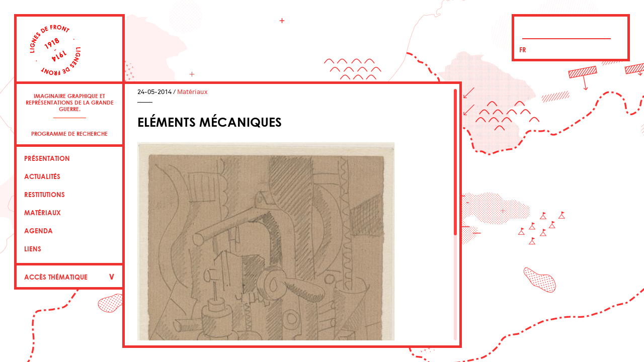

--- FILE ---
content_type: text/html; charset=UTF-8
request_url: https://lignesdefront.hear.fr/materiaux/leger-elements-mecaniques/
body_size: 4957
content:
<!DOCTYPE html>
<!--[if IE 7]>
<html class="ie ie7" lang="fr-FR">
<![endif]-->
<!--[if IE 8]>
<html class="ie ie8" lang="fr-FR">
<![endif]-->
<!--[if !(IE 7) | !(IE 8)  ]><!-->
<html lang="fr-FR">
<!--<![endif]-->
<head>
	<meta charset="UTF-8">
	<meta name="viewport" content="width=device-width">
	<title>Eléments mécaniques | Lignes de front 1914-2018</title>

<link rel="stylesheet" href="https://lignesdefront.hear.fr/wp-content/plugins/sitepress-multilingual-cms/res/css/language-selector.css?v=3.0.1" type="text/css" media="all" />
	<link rel="profile" href="http://gmpg.org/xfn/11">
	<link rel="pingback" href="https://lignesdefront.hear.fr/xmlrpc.php">
	<!--[if lt IE 9]>
	<script src="https://lignesdefront.hear.fr/wp-content/themes/twentythirteen/js/html5.js"></script>
	<![endif]-->
	<link rel='dns-prefetch' href='//maps.googleapis.com' />
<link rel='dns-prefetch' href='//netdna.bootstrapcdn.com' />
<link rel='dns-prefetch' href='//fonts.googleapis.com' />
<link rel='dns-prefetch' href='//s.w.org' />
<link href='https://fonts.gstatic.com' crossorigin rel='preconnect' />
<link rel="alternate" type="application/rss+xml" title="Lignes de front 1914-2018 &raquo; Flux" href="https://lignesdefront.hear.fr/feed/" />
<link rel="alternate" type="application/rss+xml" title="Lignes de front 1914-2018 &raquo; Flux des commentaires" href="https://lignesdefront.hear.fr/comments/feed/" />
<link rel="alternate" type="application/rss+xml" title="Lignes de front 1914-2018 &raquo; Eléments mécaniques Flux des commentaires" href="https://lignesdefront.hear.fr/materiaux/leger-elements-mecaniques/feed/" />
		<script type="text/javascript">
			window._wpemojiSettings = {"baseUrl":"https:\/\/s.w.org\/images\/core\/emoji\/11.2.0\/72x72\/","ext":".png","svgUrl":"https:\/\/s.w.org\/images\/core\/emoji\/11.2.0\/svg\/","svgExt":".svg","source":{"concatemoji":"https:\/\/lignesdefront.hear.fr\/wp-includes\/js\/wp-emoji-release.min.js?ver=5.1.21"}};
			!function(e,a,t){var n,r,o,i=a.createElement("canvas"),p=i.getContext&&i.getContext("2d");function s(e,t){var a=String.fromCharCode;p.clearRect(0,0,i.width,i.height),p.fillText(a.apply(this,e),0,0);e=i.toDataURL();return p.clearRect(0,0,i.width,i.height),p.fillText(a.apply(this,t),0,0),e===i.toDataURL()}function c(e){var t=a.createElement("script");t.src=e,t.defer=t.type="text/javascript",a.getElementsByTagName("head")[0].appendChild(t)}for(o=Array("flag","emoji"),t.supports={everything:!0,everythingExceptFlag:!0},r=0;r<o.length;r++)t.supports[o[r]]=function(e){if(!p||!p.fillText)return!1;switch(p.textBaseline="top",p.font="600 32px Arial",e){case"flag":return s([55356,56826,55356,56819],[55356,56826,8203,55356,56819])?!1:!s([55356,57332,56128,56423,56128,56418,56128,56421,56128,56430,56128,56423,56128,56447],[55356,57332,8203,56128,56423,8203,56128,56418,8203,56128,56421,8203,56128,56430,8203,56128,56423,8203,56128,56447]);case"emoji":return!s([55358,56760,9792,65039],[55358,56760,8203,9792,65039])}return!1}(o[r]),t.supports.everything=t.supports.everything&&t.supports[o[r]],"flag"!==o[r]&&(t.supports.everythingExceptFlag=t.supports.everythingExceptFlag&&t.supports[o[r]]);t.supports.everythingExceptFlag=t.supports.everythingExceptFlag&&!t.supports.flag,t.DOMReady=!1,t.readyCallback=function(){t.DOMReady=!0},t.supports.everything||(n=function(){t.readyCallback()},a.addEventListener?(a.addEventListener("DOMContentLoaded",n,!1),e.addEventListener("load",n,!1)):(e.attachEvent("onload",n),a.attachEvent("onreadystatechange",function(){"complete"===a.readyState&&t.readyCallback()})),(n=t.source||{}).concatemoji?c(n.concatemoji):n.wpemoji&&n.twemoji&&(c(n.twemoji),c(n.wpemoji)))}(window,document,window._wpemojiSettings);
		</script>
		<style type="text/css">
img.wp-smiley,
img.emoji {
	display: inline !important;
	border: none !important;
	box-shadow: none !important;
	height: 1em !important;
	width: 1em !important;
	margin: 0 .07em !important;
	vertical-align: -0.1em !important;
	background: none !important;
	padding: 0 !important;
}
</style>
	<link rel='stylesheet' id='wpml-cms-nav-css-css'  href='https://lignesdefront.hear.fr/wp-content/plugins/wpml-cms-nav/res/css/navigation.css?ver=1.4' type='text/css' media='all' />
<link rel='stylesheet' id='cms-navigation-style-base-css'  href='https://lignesdefront.hear.fr/wp-content/plugins/wpml-cms-nav/res/css/cms-navigation-base.css?ver=1.4' type='text/css' media='screen' />
<link rel='stylesheet' id='cms-navigation-style-css'  href='https://lignesdefront.hear.fr/wp-content/plugins/wpml-cms-nav/res/css/cms-navigation.css?ver=1.4' type='text/css' media='screen' />
<link rel='stylesheet' id='wp-block-library-css'  href='https://lignesdefront.hear.fr/wp-includes/css/dist/block-library/style.min.css?ver=5.1.21' type='text/css' media='all' />
<link rel='stylesheet' id='wp-block-library-theme-css'  href='https://lignesdefront.hear.fr/wp-includes/css/dist/block-library/theme.min.css?ver=5.1.21' type='text/css' media='all' />
<link rel='stylesheet' id='wpgeo-css'  href='https://lignesdefront.hear.fr/wp-content/plugins/wp-geo/css/wp-geo.css?ver=3.4' type='text/css' media='all' />
<link rel='stylesheet' id='twentythirteen-style-css'  href='https://lignesdefront.hear.fr/wp-content/themes/ldf/style.css?ver=2013-07-18' type='text/css' media='all' />
<link rel='stylesheet' id='fancybox-css'  href='https://lignesdefront.hear.fr/wp-content/themes/ldf/fancybox/jquery.fancybox.css' type='text/css' media='all' />
<link rel='stylesheet' id='mCustomScrollbar-css'  href='https://lignesdefront.hear.fr/wp-content/themes/ldf/css/jquery.mCustomScrollbar.css' type='text/css' media='all' />
<link rel='stylesheet' id='ldf-style-css'  href='https://lignesdefront.hear.fr/wp-content/themes/ldf/style.css?ver=2014-05-19.5' type='text/css' media='all' />
<link rel='stylesheet' id='fonts-awesome-css'  href='http://netdna.bootstrapcdn.com/font-awesome/4.0.3/css/font-awesome.css' type='text/css' media='all' />
<link rel='stylesheet' id='typos_css-css'  href='https://lignesdefront.hear.fr/wp-content/themes/ldf/css/LignesDeFront.css?=20111' type='text/css' media='all' />
<link rel='stylesheet' id='twentythirteen-fonts-css'  href='https://fonts.googleapis.com/css?family=Source+Sans+Pro%3A300%2C400%2C700%2C300italic%2C400italic%2C700italic%7CBitter%3A400%2C700&subset=latin%2Clatin-ext' type='text/css' media='all' />
<link rel='stylesheet' id='genericons-css'  href='https://lignesdefront.hear.fr/wp-content/themes/twentythirteen/genericons/genericons.css?ver=3.03' type='text/css' media='all' />
<link rel='stylesheet' id='twentythirteen-block-style-css'  href='https://lignesdefront.hear.fr/wp-content/themes/twentythirteen/css/blocks.css?ver=2018-12-30' type='text/css' media='all' />
<!--[if lt IE 9]>
<link rel='stylesheet' id='twentythirteen-ie-css'  href='https://lignesdefront.hear.fr/wp-content/themes/twentythirteen/css/ie.css?ver=2013-07-18' type='text/css' media='all' />
<![endif]-->
<script type='text/javascript' src='https://lignesdefront.hear.fr/wp-includes/js/jquery/jquery.js?ver=1.12.4'></script>
<script type='text/javascript' src='https://lignesdefront.hear.fr/wp-includes/js/jquery/jquery-migrate.min.js?ver=1.4.1'></script>
<script type='text/javascript' src='https://lignesdefront.hear.fr/wp-content/plugins/wp-geo/js/tooltip.js?ver=3.4'></script>
<script type='text/javascript' src='https://lignesdefront.hear.fr/wp-content/plugins/wp-geo/js/wp-geo.v3.js?ver=3.4'></script>
<script type='text/javascript' src='//maps.googleapis.com/maps/api/js?language=fr&sensor=false&ver=3.4'></script>
<link rel='https://api.w.org/' href='https://lignesdefront.hear.fr/wp-json/' />
<link rel="EditURI" type="application/rsd+xml" title="RSD" href="https://lignesdefront.hear.fr/xmlrpc.php?rsd" />
<link rel="wlwmanifest" type="application/wlwmanifest+xml" href="https://lignesdefront.hear.fr/wp-includes/wlwmanifest.xml" /> 
<meta name="generator" content="WordPress 5.1.21" />
<link rel='shortlink' href='https://lignesdefront.hear.fr/?p=609' />
<link rel="alternate" type="application/json+oembed" href="https://lignesdefront.hear.fr/wp-json/oembed/1.0/embed?url=https%3A%2F%2Flignesdefront.hear.fr%2Fmateriaux%2Fleger-elements-mecaniques%2F" />
<link rel="alternate" type="text/xml+oembed" href="https://lignesdefront.hear.fr/wp-json/oembed/1.0/embed?url=https%3A%2F%2Flignesdefront.hear.fr%2Fmateriaux%2Fleger-elements-mecaniques%2F&#038;format=xml" />
<script type="text/javascript">
	window._se_plugin_version = '8.1.9';
</script>
<meta name="generator" content="WPML ver:3.0.1 stt:4;0" />

			<script type="text/javascript">
			//<![CDATA[

			// WP Geo default settings
			var wpgeo_w = '100%';
			var wpgeo_h = '300px';
			var wpgeo_type = 'G_NORMAL_MAP';
			var wpgeo_zoom = 5;
			var wpgeo_controls = 'GLargeMapControl3D';
			var wpgeo_controltypes = 'G_NORMAL_MAP,G_SATELLITE_MAP';
			var wpgeo_scale = 'Y';
			var wpgeo_overview = 'N';

			//]]>
			</script>
			
			<script type="text/javascript">
			//<![CDATA[
			// ----- WP Geo Marker Icons -----
			var wpgeo_icon_large = wpgeo_createIcon(20, 34, 10, 34, 'http://lignesdefront.hear.fr/wp-content/uploads/wp-geo/markers/large-marker.png', 'http://lignesdefront.hear.fr/wp-content/uploads/wp-geo/markers/large-marker-shadow.png');var wpgeo_icon_small = wpgeo_createIcon(10, 17, 5, 17, 'http://lignesdefront.hear.fr/wp-content/uploads/wp-geo/markers/small-marker.png', 'http://lignesdefront.hear.fr/wp-content/uploads/wp-geo/markers/small-marker-shadow.png');var wpgeo_icon_dot = wpgeo_createIcon(8, 8, 3, 6, 'http://lignesdefront.hear.fr/wp-content/uploads/wp-geo/markers/dot-marker.png', 'http://lignesdefront.hear.fr/wp-content/uploads/wp-geo/markers/dot-marker-shadow.png');
			//]]>
			</script>
			
<style type="text/css">                            
</style><style>.clr,a,.searchform span,.searchform input#s,.wpcf7-form p,.wpcf7-submit,#commentform #submit, .site-description, .site-sub-description{color:#ef312f;} .searchform input#s{border-bottom:2px solid #ef312f;} textarea{border-color:#ef312f;}.clr-bc{border-color:#ef312f;color: #EF312F;}</style>		<style type="text/css">.recentcomments a{display:inline !important;padding:0 !important;margin:0 !important;}</style>
		</head>
<body class="attachment attachment-template-default attachmentid-609 attachment-jpeg wp-embed-responsive single-author no-avatars">
	<!-- ><div id="tz"></div> !-->
	<div id="page" class="hfeed site">
	<div class="right-box clr fs13 clr-bc cgb">
		<div class="container">
			<form role="search" method="get" id="searchform" class="searchform" action="https://lignesdefront.hear.fr/" >
    <div><label class="screen-reader-text" for="s"></label>
    <span class="fa fa-search"><input type="submit"  id="searchsubmit" value="" /></span>
    <input type="text" value="" name="s" id="s" />
    </div>
    </form>			<span class='langselector'>
				 <span class="lang up">Fr</span>							</span>

			<a href="https://twitter.com/LDF_1914_2018" class="fa fa-twitter twitter"></a>
			<a href="https://www.facebook.com/lignesdefront.1914.2018" class="fa fa-facebook facebook"></a>
		</div>
	</div>
	<div class="left-box cgb up">
		<div class="head-box ">
		
			<h1 class="site-title">
				<a class="home-link" href="http://lignesdefront.hear.fr/" title="Lignes de front 1914-2018" rel="home">
					<img src="https://lignesdefront.hear.fr/wp-content/themes/ldf/images/logo-HD.png" width="112" height="112" alt="Lignes de front 1914-2018" title="Lignes de front 1914-2018" id="logo" />
				</a>
			</h1>
			<div class="slogan">
				<h2 class="site-description">Imaginaire graphique et représentations de la Grande Guerre.</h2>
				<h2 class="site-sub-description">Programme de recherche</h2>
			</div>
		</div>
		<div class="nav-box">
			<div class="menu-principal-container"><ul id="menu-principal" class="nav-menu"><li id="menu-item-52" class="menu-item menu-item-type-post_type menu-item-object-page menu-item-home menu-item-52"><a href="https://lignesdefront.hear.fr/">Présentation</a></li>
<li id="menu-item-127" class="menu-item menu-item-type-post_type menu-item-object-page menu-item-127"><a href="https://lignesdefront.hear.fr/actualites/">Actualités</a></li>
<li id="menu-item-68" class="menu-item menu-item-type-post_type menu-item-object-page menu-item-68"><a href="https://lignesdefront.hear.fr/restitutions/">Restitutions</a></li>
<li id="menu-item-193" class="menu-item menu-item-type-post_type menu-item-object-page menu-item-193"><a href="https://lignesdefront.hear.fr/materiaux/">Matériaux</a></li>
<li id="menu-item-58" class="menu-item menu-item-type-custom menu-item-object-custom menu-item-58"><a href="http://lignesdefront.hear.fr/agenda">Agenda</a></li>
<li id="menu-item-50" class="menu-item menu-item-type-post_type menu-item-object-page menu-item-50"><a href="https://lignesdefront.hear.fr/liens/">Liens</a></li>
</ul></div>			
			<h3><a class="fs13 thema-toggle" >Accès thématique<span class="toggle">&or;</span></a></h3>
			
			<div class="menu-thematiques-container"><ul id="menu-thematiques" class="nav-toggle nav-menu"><li id="menu-item-37" class="menu-item menu-item-type-taxonomy menu-item-object-thematique menu-item-37"><a href="https://lignesdefront.hear.fr/thematique/camouflage/">Camouflage</a></li>
<li id="menu-item-187" class="menu-item menu-item-type-taxonomy menu-item-object-thematique menu-item-187"><a href="https://lignesdefront.hear.fr/thematique/monument/">Monument</a></li>
<li id="menu-item-188" class="menu-item menu-item-type-taxonomy menu-item-object-thematique menu-item-188"><a href="https://lignesdefront.hear.fr/thematique/cartographie/">Cartographie</a></li>
<li id="menu-item-189" class="menu-item menu-item-type-taxonomy menu-item-object-thematique menu-item-189"><a href="https://lignesdefront.hear.fr/thematique/inventaire/">Inventaire</a></li>
<li id="menu-item-190" class="menu-item menu-item-type-taxonomy menu-item-object-thematique menu-item-190"><a href="https://lignesdefront.hear.fr/thematique/ecritures/">Écritures</a></li>
</ul></div>		</div>
	</div>
	<div id="main " class="main red-border scrollBar loaded site-main">

<!-- end header.php -->

<!-- image.php -->

	<div id="primary" class="content-area">
		<div id="content" class="site-content" role="main">
			<article id="post-609" class="image-attachment post-609 attachment type-attachment status-inherit hentry">
				<header class="entry-header">
					<div class="entry-meta">
						<span class="attachment-meta"><time class="entry-date" datetime="2014-05-24T23:46:13+01:00">24-05-2014</time> / <a href="https://lignesdefront.hear.fr/materiaux/" title="Return to Matériaux" rel="gallery">Matériaux</a></span>					</div><!-- .entry-meta -->
					<h1 class="entry-title">Eléments mécaniques</h1>

					
				</header><!-- .entry-header -->

				<div class="entry-content">
					

					<div class="entry-attachment">
						<div class="attachment">
							<a href="https://lignesdefront.hear.fr/materiaux/andre-mare_carnet-de-guerre-n5_07-large/" title="Eléments mécaniques" rel="attachment"><img width="512" height="650" src="https://lignesdefront.hear.fr/wp-content/uploads/2014/05/léger-éléments-mécaniques.jpg" class="attachment-724x724 size-724x724" alt="" srcset="https://lignesdefront.hear.fr/wp-content/uploads/2014/05/léger-éléments-mécaniques.jpg 512w, https://lignesdefront.hear.fr/wp-content/uploads/2014/05/léger-éléments-mécaniques-236x300.jpg 236w" sizes="(max-width: 512px) 100vw, 512px" /></a>
														<div class="entry-caption">
								<p>Fernand Léger, <em>Eléments mécaniques</em>, crayon sur papier, 1916, collection Musée National d’Art moderne – Centre Pompidou, Paris</p>
							</div>
													</div><!-- .attachment -->
					</div><!-- .entry-attachment -->

					
					<nav id="image-navigation" class="navigation image-navigation" role="navigation">
						<span class="nav-previous"><a href='https://lignesdefront.hear.fr/materiaux/die-sappe/'><span class="meta-nav">←</span> Précédent</a></span>
						<span class="nav-next"><a href='https://lignesdefront.hear.fr/materiaux/andre-mare_carnet-de-guerre-n5_07-large/'>Suivant <span class="meta-nav">→</span></a></span>
					</nav><!-- #image-navigation -->

				</div><!-- .entry-content -->
			</article><!-- #post -->

			
<!-- comments.php -->


<!-- end comments.php -->
		</div><!-- #content -->
	</div><!-- #primary -->

<!-- end image.php -->

<!-- footer.php -->

		</div><!-- #main -->
	</div><!-- #page -->
	<script type='text/javascript' src='https://lignesdefront.hear.fr/wp-content/themes/ldf/js/jRespond.min.js?ver=20111'></script>
<script type='text/javascript' src='https://lignesdefront.hear.fr/wp-content/themes/ldf/js/jquery.mCustomScrollbar.concat.min.js?ver=2014-05-19'></script>
<script type='text/javascript' src='https://lignesdefront.hear.fr/wp-content/themes/ldf/js/jquery.mousewheel.js?ver=2014-05-19'></script>
<script type='text/javascript' src='https://lignesdefront.hear.fr/wp-content/themes/ldf/js/jquery.fitvids.js?ver=20111'></script>
<script type='text/javascript' src='https://lignesdefront.hear.fr/wp-content/themes/ldf/fancybox/jquery.fancybox.js?ver=20111'></script>
<script type='text/javascript' src='https://lignesdefront.hear.fr/wp-content/themes/ldf/js/jquery.mousewheel-3.0.6.pack.js?ver=20111'></script>
<script type='text/javascript' src='https://lignesdefront.hear.fr/wp-content/themes/ldf/js/functions.js?ver=20111'></script>
<script type='text/javascript' src='https://lignesdefront.hear.fr/wp-includes/js/imagesloaded.min.js?ver=3.2.0'></script>
<script type='text/javascript' src='https://lignesdefront.hear.fr/wp-includes/js/masonry.min.js?ver=3.3.2'></script>
<script type='text/javascript' src='https://lignesdefront.hear.fr/wp-includes/js/jquery/jquery.masonry.min.js?ver=3.1.2b'></script>
<script type='text/javascript' src='https://lignesdefront.hear.fr/wp-content/themes/twentythirteen/js/functions.js?ver=20160717'></script>
<script type='text/javascript' src='https://lignesdefront.hear.fr/wp-includes/js/wp-embed.min.js?ver=5.1.21'></script>
<script type='text/javascript'>
/* <![CDATA[ */
var icl_vars = {"current_language":"fr","icl_home":"http:\/\/lignesdefront.hear.fr\/"};
/* ]]> */
</script>
<script type='text/javascript' src='https://lignesdefront.hear.fr/wp-content/plugins/sitepress-multilingual-cms/res/js/sitepress.js?ver=5.1.21'></script>
</body>
</html>
<!-- *´¨)
     ¸.•´¸.•*´¨) ¸.•*¨)
     (¸.•´ (¸.•` ¤ Comet Cache is Fully Functional ¤ ´¨) -->

<!-- Cache File Version Salt:       n/a -->

<!-- Cache File URL:                https://lignesdefront.hear.fr/materiaux/leger-elements-mecaniques/ -->
<!-- Cache File Path:               /cache/zencache/cache/https/lignesdefront-hear-fr/materiaux/leger-elements-mecaniques.html -->

<!-- Cache File Generated Via:      HTTP request -->
<!-- Cache File Generated On:       Jan 24th, 2026 @ 11:07 am UTC -->
<!-- Cache File Generated In:       0.21878 seconds -->

<!-- Cache File Expires On:         Jan 31st, 2026 @ 11:07 am UTC -->
<!-- Cache File Auto-Rebuild On:    Jan 31st, 2026 @ 11:07 am UTC -->

--- FILE ---
content_type: text/css
request_url: https://lignesdefront.hear.fr/wp-content/themes/ldf/style.css?ver=2013-07-18
body_size: 5873
content:
/*
Theme Name: LDF
Theme URI: http://lignesdefront.fr
Template:     twentythirteen
Author: Tom WERSINGER
Author URI: http://tom-wersinger.com
Description: ©HEAR 2014 - Thème Ligne de front — La maquette graphique a été conçue par Alban LEVEN et Thibaut SAVIGNAC — projet suivi par Loïc HORELLOU
Version: 1.1
License: 
License URI: 
Tags: red, custom
Text Domain: twentythirteen

This theme, like WordPress, is licensed under the GPL.
Use it to make something cool, have fun, and share what you've learned with others.
*/

html {
    height: 100%;
    font-family: Akkurat, sans-serif;
    font-weight: normal; 
}


body{
    background: #FFF url('images/fond-de-carte.gif') center fixed;
    background-size: cover;
    margin: 0;
}


/**
 * ----------------------------------------------------------------------------
 * FRAME LAYOUT
 * ----------------------------------------------------------------------------
 */

.right-box{
    border: 5px solid  #EF312F;
    position: absolute;
    top:28px;
    right: 28px;
    width: 225px;
    background: white;
}

.right-box .container{
    padding:10px;
}

.left-box {
    background: none repeat scroll 0 0 #FFFFFF;
    border: 5px solid #EF312F;
    left: 28px;
    position: absolute;
    top: 28px;
    width: 210px;
}


.main{
    border: 5px solid #EF312F;
    /* padding: 10px 40px 10px 10px; */
    padding: 10px 0px 10px 25px;
    position: absolute;
    top:162px;
    left:243px;
    right: 28px;
    max-width:640px;
    background: white;
    /* 100% - top - border*2 - paddingV - espaceBottom */
    height: -webkit-calc(100% - 162px - 10px - 20px - 28px);
    height:    -moz-calc(100% - 162px - 10px - 20px - 28px);
    height:     -ie-calc(100% - 162px - 10px - 20px - 28px);
    height:         calc(100% - 162px - 10px - 20px - 28px);
    overflow: hidden;
    overflow-y:auto;
}

body.logged-in .left-box,
body.logged-in .right-box {
    top:56px;
}

body.logged-in .main{
    top: 190px;
    height: -webkit-calc(100% - 190px - 10px - 20px - 28px);
    height:    -moz-calc(100% - 190px - 10px - 20px - 28px);
    height:     -ie-calc(100% - 190px - 10px - 20px - 28px);
    height:         calc(100% - 190px - 10px - 20px - 28px);
}

.left-box .head-box {
    border-bottom: 5px solid #EF312F;
}


.head-box h1 {
    display: block;
    height: 112px;
    margin: 0;
    padding: 10px 10px 0;
}

.head-box h1 a{
    display: block;
    margin: 0;
}

.left-box .nav-box{

}

.left-box #logo{
    position: relative;
    top:-10px;
    width: 133px;
    height: 133px;
}


/**
 * ----------------------------------------------------------------------------
 * GENERAL
 * ----------------------------------------------------------------------------
 */

.red-border{
    border-color:#ef312f !important;
}


.gblack{
    border-bottom:1px solid #000;
    display:block; width:30px;
}
.upper{
    text-transform: uppercase;
}

.fs13{
  font-size: 13px;
}
.cgb, .cgb h2,  .cgb h3{
    font-family: CenturyGothicStd; 
    font-weight: bold; 
    font-style: normal; 
}

em,i{
    font-family:Akkurat, sans-serif;  
    font-style: italic; 
}
strong{
    font-family:Akkurat, sans-serif;  
    font-weight: bold; 
}

.clr, 
a, 
.searchform span,
.searchform input#s,
.wpcf7-form p,
.wpcf7-submit,
#commentform input,
#commentform #submit{
    color:#ef312f;
}

input, textarea, button{
    -webkit-appearance: none;
    border-radius: 0;
}

input[type="text"] , input[type="email"]{
    border-color:#282828;
    border-style: solid;
    border-width: 1px 1px  1px 1px;
    width: 61px;
}
.searchform input#s{
   border:none;
   border-bottom:2px solid #ef312f;


}
textarea{
    border-color:#ef312f;
    border-style: solid;
    border-width:1px 1px 1px 1px;
}
.clr-bc{
    border-color:#ef312f;
    border-style: solid;
    color: #EF312F;

}

.black_c{
    color:#000;
}
a{
    text-decoration:none;
}
li.current-menu-item a,
a:hover{
    color:#000;
    transition:color .2s linear 0.1s;
}
.up{text-transform:uppercase;}


.site-description, .site-sub-description {
    font-size: 11px;
    margin: 7px 0 0;
    padding: 17px 0 2px;
    text-align: center;
}

.site-description {
    background: url("./images/red-line-65px.png") no-repeat center bottom;
    border-style: solid;
    border-width:5px 0 0 0;
    border-color:  #EF312F;
    padding-bottom: 12px;
}

.site-sub-description {
    margin-bottom:3px;
    padding-bottom: 12px;
}

.nav-menu {
    list-style: none outside none;
    margin: 0;
    padding: 15px 0 0 15px;
}
.nav-menu li {
    font-size: 13px;
    margin-bottom: 20px;
}

#menu-thematiques{
    border-top:solid 1px #EF312F;
}


.thema-toggle {
    display: block;
    margin-right: 15px;
    padding: 4px 0px 3px 15px;
}

.thema-toggle span{
    float: right;
    color: #ef312f;
    font-size: 18px;
    font-weight: bold;
    position: relative;
    top:-5px;
}

ul.flat {
    display: block;
    padding: 0 0 6px;
    width: 100%;
}
ul.flat li {
    border-width: 0 0 1px;
    display: inline-block;
    margin-left: 0;
    padding-bottom: 6px;
    padding-left: 10px;
    padding-right: 10px;
}
ul.flat li:first-child {
    padding-left: 0;
}
ul.flat li:last-child {
    padding-right: 0;
}
ul.flat li a{

}

#primary {
    max-width: 90%;
    width: 90%;
}

#primary article{
    padding-bottom: 1em;
}

#primary article+article{
    border-top:solid 1px #000;
    padding-top: 1em;
    clear: both;
}

/*#primary article+article:before{
    content: "";
    display:block;
    border-top:solid 1px #000;
    width:30px;
    margin-bottom:1em;
    height: 0;
}*/

.langselector .selector:hover {
    cursor:pointer;
}

.langselector span a{
    text-decoration: underline;
}

.langselector span a{
    display:none;
}

.nav-box{
    border-width: 0px 5px 5px;
}
 .nav-box h3 {
    border-style: solid;
    border-color:#EF312F;

    border-width: 5px 0 0;
    margin-bottom: 9px;
    padding-bottom: 0;
    padding-top: 11px;
}



/**
 * ----------------------------------------------------------------------------
 * NAVIGATION THEMATIQUES
 * ----------------------------------------------------------------------------
 */

.nav-toggle{
    display: none;
}

.nav-toggle.active{display: block;}


/*search*/

.fa-search{
    font-size: 19px;
}
.searchform {
    margin: 0 0 13px;
}
.searchform input#s {
    font-size: 11px;
    line-height: 27px;
    padding: 3px 0;
    width: 176px;
}
.searchform input#searchsubmit {
    background: none repeat scroll 0 0 rgba(0, 0, 0, 0);
    border: medium none;
    height: 17px;
    margin-left: -17px;
    width: 21px;
}

.fa-search {
    float: left;
    font-size: 22px;
    padding-right: 2px;
    padding-top: 5px;
    transform: rotate(109deg);
}
.fa-search:hover {
    color:#000;
}

.facebook, .twitter {
    float: right;
    font-size: 15px;
    margin-left: 7px;
}

.post-type-archive-agenda .entry_custom_date{
    color:#000;
}


/**
 * ----------------------------------------------------------------------------
 * links page
 * ----------------------------------------------------------------------------
 */

body.page-template-links-php{

}

body.post-type-archive-agenda article h1{
    font-size: 1.2em;
    margin: 7px 0;
}

body.post-type-archive-agenda article{
    /*float: left;*/
    padding: 20px 0 26px;
}

body.post-type-archive-agenda header+article{
    padding-top: 0;
}

body.page-template-links-php article,
body.post-type-archive-agenda article {
    /*border-bottom: 1px solid #000000;
    margin-bottom: 10px; */
}

body.page-template-links-php article:last-child,
body.post-type-archive-agenda article:last-child {
    border-bottom: 0;
    margin-bottom: 0; 
}

body.page-template-links-php article {
    /*width: 520px;*/ 
}

.link-title {
    font-family: Akkurat, sans-serif;
    font-size: 0.8em;
    font-weight: bold;
    margin: 0;
}

.link-subtitle{
    margin: 10px 0;
}
.link-content{
    margin: 10px 0;
}



/**
 * ----------------------------------------------------------------------------
 * CONTENU 
 * ----------------------------------------------------------------------------
 */


 /*.entry_terms:after,*/
 div.entry-meta:after{
    content: "";
    display: block;
    width: 30px;
    border-bottom: solid 1px #000;
    margin-top: 1em;
    margin-bottom: 1em;
}

div.entry-right-part h1.entry-title,
div.entry-meta + h1.entry-title,
div.entry-thumbnail + h1.entry-title{
    margin-top : 0;
}

div.intro2{
    margin-bottom: 1.5em;
}

.entry-content h2,
.entry-content h3{ 
    font-size: 16px;
    margin-bottom:24px;
    text-transform:none;
    clear: both;
}

.entry-content h4{ margin-bottom:2px; }
.entry-content h5{ margin-bottom:2px; }
.entry-content h6{ margin-bottom:2px; }
.entry-content ul{ margin: 8px 0; }


.entry-content h2,
.entry-content h3,
.entry-content h4,
.entry-content h5,
.entry-content h6{
  font-family: CenturyGothicStd; 
  font-weight: normal;
}

.entry-content ul li {
    list-style:none;
}
.entry-content ul li:before {
    content: "-";
    display: block;
    float: left;
    margin-right: 9px;
    padding-right: 0;
    margin-left: -20px;
}


.entry-content a{
    text-decoration: underline;
}

.entry-content figure{
    max-width: 100%;
    height: auto;
    margin: 0;
}

.entry-content figcaption{
    float:right;    
    width:33%;
    font-size: 14px;
    padding: 0 0 10px;
    margin: 1em 0 0.5em 1em;
    word-wrap: break-word;
    border-bottom: solid 1px #000;
}

.entry-content .alignleft figcaption,
.entry-content .alignright figcaption{
    width: 100%;
    float:none;
    margin:0 0 1em;
}

.entry-content .gallery figure{
    margin:0 4px 4px 0;
    float: left;
}


.entry-content .gallery figcaption{
    width: 100%;
    margin: 0;
    padding: 10px;
}

.entry-content img{
    max-width: 100%;
    height: auto;
}

.entry-content .alignleft{
    float: left;
    margin:0 1em 1em 0;
}

.entry-content .alignright{
    float:right;
    margin:0 0 1em 1em;
}

.entry-summary p{
    margin-bottom: 0;
}


.entry-thumbnail{
    float: left;
    margin-right: 35px;
    width: 250px;
}
.entry-thumbnail img{
    width:250px;
    height:auto;
}
.entry-content img.v-middle{
    vertical-align:middle;
}
.entry-right-part.has_thumb- {
    /*float: left;
    width: 600px;*/
}
.entry-right-part.has_thumb-1 {
    /*float: left;
    width: 300px;*/
}


/**
 * ----------------------------------------------------------------------------
 * 5.4 Galleries
 * ----------------------------------------------------------------------------
 */

 .gallery {
    margin-bottom: 20px;
    margin-left: -4px;
    clear: both;
}

.gallery-item {
    float: left;
    margin: 0 4px 4px 0;
    overflow: hidden;
    position: relative;
}

.gallery-columns-1.gallery-size-medium,
.gallery-columns-1.gallery-size-thumbnail,
.gallery-columns-2.gallery-size-thumbnail,
.gallery-columns-3.gallery-size-thumbnail {
    display: table;
    margin: 0 auto 20px;
    width: 100%;
}

.gallery-columns-1 .gallery-item,
.gallery-columns-2 .gallery-item,
.gallery-columns-3 .gallery-item {
    text-align: center;
}

.gallery-columns-3 .gallery-item {

    width: 30%;
}

.gallery-columns-4 .gallery-item {
    max-width: 23%;
    max-width: -webkit-calc(25% - 4px);
    max-width:         calc(25% - 4px);
}

.gallery-columns-5 .gallery-item {
    max-width: 19%;
    max-width: -webkit-calc(20% - 4px);
    max-width:         calc(20% - 4px);
}

.gallery-columns-6 .gallery-item {
    max-width: 15%;
    max-width: -webkit-calc(16.7% - 4px);
    max-width:         calc(16.7% - 4px);
}

.gallery-columns-7 .gallery-item {
    max-width: 13%;
    max-width: -webkit-calc(14.28% - 4px);
    max-width:         calc(14.28% - 4px);
}

.gallery-columns-8 .gallery-item {
    max-width: 11%;
    max-width: -webkit-calc(12.5% - 4px);
    max-width:         calc(12.5% - 4px);
}

.gallery-columns-9 .gallery-item {
    max-width: 9%;
    max-width: -webkit-calc(11.1% - 4px);
    max-width:         calc(11.1% - 4px);
}

.gallery-columns-1 .gallery-item:nth-of-type(1n),
.gallery-columns-2 .gallery-item:nth-of-type(2n),
.gallery-columns-3 .gallery-item:nth-of-type(3n),
.gallery-columns-4 .gallery-item:nth-of-type(4n),
.gallery-columns-5 .gallery-item:nth-of-type(5n),
.gallery-columns-6 .gallery-item:nth-of-type(6n),
.gallery-columns-7 .gallery-item:nth-of-type(7n),
.gallery-columns-8 .gallery-item:nth-of-type(8n),
.gallery-columns-9 .gallery-item:nth-of-type(9n) {
    margin-right: 0;
}

.gallery-caption {
    background-color: rgba(0, 0, 0, 0.7);
    box-sizing: border-box;
    color: #fff;
    font-size: 14px;
    line-height: 1.3;
    margin: 0;
    max-height: 40%;
    opacity: 0;
    padding: 2px 8px;
    position: absolute;
    bottom: 0;
    left: 0;
    text-align: left;
    -webkit-transition: opacity 400ms ease;
            transition: opacity 400ms ease;
    width: 100%;
}

.gallery-caption:before {
    box-shadow: 0 -10px 15px #000 inset;
    content: "";
    height: 100%;
    min-height: 49px;
    position: absolute;
    left: 0;
    top: 0;
    width: 100%;
}

.gallery-item:hover .gallery-caption {
    opacity: 1;
}

.gallery-columns-7 .gallery-caption,
.gallery-columns-8 .gallery-caption,
.gallery-columns-9 .gallery-caption {
    display: none;
}


/**
 * ----------------------------------------------------------------------------
 * 5.7 Post/Paging Navigation
 * ----------------------------------------------------------------------------
 */


.navigation {
    width:100%;
}

.navigation {
    margin: 0 auto;
    font-size: 14px;
    display: table;
    width: 100%;
}

.navigation .nav-previous,
.post-navigation a[rel="prev"]{
    text-align: left;
    width: 50%;
    display: table-cell;
    padding: 0 10% 0 0;
}

.navigation .nav-next,
.post-navigation a[rel="next"]{
    text-align: right;
    width: 50%;
    display: table-cell;
    padding: 0 0 0 10%;
}

.comments-link {
    text-align: right;
    width: 100%;
    margin-top: 1em;
}

.wp-caption-text{
    border-bottom: 1px solid #000000;
    float: right;
    font-size: 12px;

}

#zoom-holder{
    height: 100%;
    position: fixed;
    top: 0;
    width: 100%;
    z-index: -1;
}

#zoom-holder img{
}

#tz {
    height: 100%;
    position: fixed;
    top: 0;
    width: 100%;
    z-index:-1;
}

.entry-meta {
    clear: both;
    font-size:13px;
    padding-bottom: 10px;
}

footer.entry-meta{
    padding: 0;
}

.date,
.date a{
    color:#000;
}
.date a:hover{
    color:#EF312F;
}

.entry-meta span {
    margin-right: 7px;
}


/**
 * ----------------------------------------------------------------------------
 * THE POST
 * ----------------------------------------------------------------------------
 */


#content p{
    -webkit-hyphens: auto;
       -moz-hyphens: auto;
        -ms-hyphens: auto;
         -o-hyphens: auto;
            hyphens: auto;
    word-wrap: break-word;
}

header+article,
.entry-header>:first-child,
.archive-header>:first-child{
    margin-top:0;
    padding-top: 0;
}


h1,
h1 a,
h1.entry-title ,
h1.entry-title a{
    font-family: CenturyGothicStd;
    font-size: 25px;
    font-weight: bold;
    margin: 18px 0 25px 0;
    text-transform: uppercase;
    color: #000;
}

.entry-thumbnail+h1.entry-title{
    -webkit-hyphens: auto;
       -moz-hyphens: auto;
        -ms-hyphens: auto;
         -o-hyphens: auto;
            hyphens: auto;
    word-wrap: break-word;
}

h1 a:hover,
h1.entry-title a:hover,
.post-edit-link:hover{
    color:#EF312F;
}


/*contact form*/
.wpcf7-form .fields_o{
    color:#000;
}
.wpcf7-form{
    font-size: 0.9em;
}
.wpcf7-form input[type="text"], .wpcf7-form input[type="email"],
.wpcf7-form textarea {
    float: right;
    max-width: 510px;
    width: 65%;
    border: 1px solid #282828;
    font-size: 0.9em;
}

.wpcf7-submit {
    background: none repeat scroll 0 0 rgba(0, 0, 0, 0);
    border: medium none;
    clear: both;
    float: right;
    font-size: 1em;
    margin-top: 17px;
    padding: 0;
    text-transform: uppercase;
    width: auto;
}



/**
 * ----------------------------------------------------------------------------
 * 5.12 Comments
 * ----------------------------------------------------------------------------
 */


#comments{
    border-top: 1px solid #282828;
    margin-top: 1em;
}

.comments-title,
.comment-list,
.comment-reply-title,
.must-log-in,
.comment-respond
.comment-form,
.comment-respond iframe {
display: block;
float: left;
margin-left: auto;
margin-right: auto;
/* max-width: 504px; */
width: 100%;
}

.comments-title {
    font-size: 1em;
    margin-bottom: 0;
    margin-top:0.5em;
    padding: 4px 0 0;
    text-transform:uppercase;
}
.comments-title+.comments-title{
    border-top: 1px solid #282828;
}

.comment-list, .comment-list .children {
    list-style-type: none;
    margin: 0;
    padding: 0;
}


.comment-list .children {
    margin-left: 20px;
}


.comment-body {
    padding: 0.5em 0;
    position: relative;
    border-bottom: 1px solid #282828;

}

.comment-author {
    float: left;
    margin-right: 10px;
}

.comment-author .avatar {
    display: block;
    margin-bottom: 10px;
}

.comment-author .fn {
    word-wrap: break-word;
}

.comment-author .fn,
.comment-author .url,
.comment-reply-link,
.comment-reply-login {

    font-size: 14px;
    font-style: normal;
    font-weight: normal;
}

.says {
    display: none;
}

.no-avatars .comment-author {
    margin: 0 0 5px;
    max-width: 100%;
    position: relative;
}

.no-avatars .comment-metadata,
.no-avatars .comment-content,
.no-avatars .comment-list .reply {
    width: 100%;
}

.bypostauthor > .comment-body .fn:before {

    vertical-align: text-top;
}

.comment-list .edit-link {
    margin-left: 20px;
}

.comment-metadata,
.comment-awaiting-moderation,
.comment-content,
.comment-list .reply {

}

.comment-meta{


    font-size: 0.9em;
}

.comment-metadata {
    margin-bottom: 20px;
}

.ping-meta {

    font-size: 13px;
    line-height: 2;
}

.comment-awaiting-moderation {

}

.comment-awaiting-moderation:before {

    margin-right: 5px;
    position: relative;
    top: -2px;
}

.comment-reply-link:before,
.comment-reply-login:before {
    margin-right: 3px;
}

/* Comment form */
.comment-respond {
    /*padding: 30px 0;*/
}

.comment .comment-respond {
    margin-bottom: 20px;
    padding: 20px;
}

.comment-reply-title {
    font-size: 1em;
    margin-top: 0.5em;
    padding: 6px 0 0;
    text-transform: uppercase;
}
.comment-reply-title small a {
    color: #131310;

    float: right;

}

.comment-reply-title small a:hover {
    color: #ed331c;
    text-decoration: none;
}
.comment-reply-title small a:before {
    vertical-align: top;
}

.sidebar .comment-list .comment-reply-title,
.sidebar .comment-list .comment-respond .comment-form {
    padding: 0;
}

.comment-form .comment-notes {
    margin-bottom: 15px;
}

.comment-form .comment-form-author,
.comment-form .comment-form-email,
.comment-form .comment-form-url {
    margin-bottom: 8px;
}

.comment-form [for="author"],
.comment-form [for="email"],
.comment-form [for="url"],
.comment-form [for="comment"] {
   /* float: left;
    padding: 5px 0;
    width: 120px;
    */
}

.comment-form .required {
    color: #ed331c;
}

.comment-form input[type="text"],
.comment-form input[type="email"],
.comment-form input[type="url"] {
    max-width: 270px;
    width: 60%;
}

.comment-form textarea {
    width: 100%;
}

.form-allowed-tags,
.form-allowed-tags code {

}

.form-allowed-tags code {
    font-size: 10px;
    margin-left: 3px;
}

.comment-list .pingback,
.comment-list .trackback {
    padding-top: 24px;
}

.comment-navigation {
    font-size: 20px;
    font-style: italic;
    font-weight: 300;
    margin: 0 auto;
    max-width: 604px;
    padding: 20px 0 30px;
    width: 100%;
}

.no-comments {
    font-size: 20px;
    font-style: italic;
    font-weight: 300;
    margin: 0;
    padding: 40px 0;
    text-align: center;
}

#commentform #submit{
    background: none repeat scroll 0 0 rgba(0, 0, 0, 0);
    border: medium none;
    clear: both;
    float: right;
    font-size: 1em;
    margin-top: 17px;
    padding: 0;
    text-transform: uppercase;
    width: auto;
}

#commentform textarea {
    float: right;
    max-width: 510px;
    width: 76%;
    border: 1px solid #282828;
    font-size: 0.9em;
}
.form-allowed-tags{
  font-size: 0.75em;
  float: left;
}




/**
 * ----------------------------------------------------------------------------
 * SCROLLBAR LDF
 * ----------------------------------------------------------------------------
 */

.mCS-LDF>.mCSB_scrollTools .mCSB_draggerRail{
    width:6px;
    background:#FAA; /* rgba fallback */
    background:rgba(255,0,0,0.2);
    -webkit-border-radius:3px;
       -moz-border-radius:3px;
    border-radius:3px;
}
.mCS-LDF>.mCSB_scrollTools .mCSB_dragger .mCSB_dragger_bar{
    width:6px;
    background:#F00; /* rgba fallback */
    background:rgba(255,0,0,1);
    -webkit-border-radius:3px;
       -moz-border-radius:3px;
    border-radius:3px;
}
.mCS-LDF.mCSB_horizontal>.mCSB_scrollTools .mCSB_draggerRail{
    width:100%;
    height:6px;
    margin:6px 0;
}
.mCS-LDF.mCSB_horizontal>.mCSB_scrollTools .mCSB_dragger .mCSB_dragger_bar{
    width:100%;
    height:6px;
    margin:5px auto;
}
.mCS-LDF>.mCSB_scrollTools .mCSB_dragger:hover .mCSB_dragger_bar{
    background:rgba(255,0,0,1);
}
.mCS-LDF>.mCSB_scrollTools .mCSB_dragger:active .mCSB_dragger_bar,
.mCS-LDF>.mCSB_scrollTools .mCSB_dragger.mCSB_dragger_onDrag .mCSB_dragger_bar{
    background:rgba(255,0,0,0.6);
}
.mCS-LDF>.mCSB_scrollTools .mCSB_buttonUp{
    background-position:-96px 0;
}
.mCS-LDF>.mCSB_scrollTools .mCSB_buttonDown{
    background-position:-96px -20px;
}
.mCS-LDF>.mCSB_scrollTools .mCSB_buttonLeft{
    background-position:-100px -40px;
}
.mCS-LDF>.mCSB_scrollTools .mCSB_buttonRight{
    background-position:-100px -56px;
}


/**
 * ----------------------------------------------------------------------------
 * FORMULAIRES
 * ----------------------------------------------------------------------------
 */

.mc4wp-form{
    display: block;
    float: left;
    width: 100%;
    font-size: 0.9em;
}
.mc4wp-form label{
    color:#EF312F;
    float:left;
    width: 30%;
}

.mc4wp-form p {
    display: block;
    float: left;
    margin-bottom: 2px;
    width: 100%;
}

.mc4wp-form input[type="text"], .mc4wp-form input[type="email"] {
    border: 1px solid #282828;
    float: right;

    max-width: 510px;
    width: 65%;
}

.mc4wp-form input[type="submit"]{ 
    background: none repeat scroll 0 0 rgba(0, 0, 0, 0);
    border: medium none;
    clear: both;
    float: right;
    font-size: 1em;
    margin-top: 17px;
    padding: 0;
    text-transform: uppercase;
    width: auto;
    color:#EF312F;

}


/**
 * ----------------------------------------------------------------------------
 * CSS FANCYBOX
 * ----------------------------------------------------------------------------
 */
.fancybox-overlay{
    background: rgba(255,255,255,0.4) !important;
}

.fancybox-custom{
    box-shadow: none;
    border: solid 5px #ef312f;
    position: fixed !important;
    top: 0px !important;
    right:0px !important;
    left:auto !important;
    max-width: calc(100% - 56px - 10px) !important;
    margin: 28px;
}


.fancybox-custom .fancybox-inner{
    max-width:100%;
}

.fancybox-custom .fancybox-skin{
    box-shadow: none;
    border-radius:0;
}

.fancybox-custom .fancybox-title{
    border-top: solid 5px #ef312f;
}

.fancybox-custom .fancybox-title-inside-wrap{
    color: #000;
    padding: 0;
    display:table;
    width:100%;
    table-layout:fixed;
}

.fancybox-custom .fancybox-title-inside-wrap .legend{
    padding: 10px;
    border-right:solid 5px #ef312f;
    min-width: calc(100% - 85px);
    display: table-cell;
}

.fancybox-custom .fancybox-title-inside-wrap .nav{
    padding: 10px;
    width:40px;
    text-align: right;
    display: table-cell;
}

.fancybox-custom .fancybox-title-inside-wrap .nav a span{
    display: inline-block;
    width:20px;
    height: 30px;
    text-indent: 100%;
    white-space: nowrap;
    overflow: hidden;
}

.fancybox-custom .fancybox-title-inside-wrap .nav a.prev span{
    background: url('images/next-prev@2x.png') 0 0;
    background-size: 50px 30px;
}

.fancybox-custom .fancybox-title-inside-wrap .nav a.next span{
    background: url('images/next-prev@2x.png') 20px 0;
    background-size: 50px 30px;
}

.fancybox-custom .fancybox-close{
    background-image: url('images/close@2x.png');
    background-size: 30px 30px;
    width: 30px;
    height: 30px;
    top: -2px;
    right: -2px;
}


/**
 * ----------------------------------------------------------------------------
 * MEDIAQUERIES
 * ----------------------------------------------------------------------------
 */

/* Extra Small */
@media(max-width:700px){
    body{
        margin: 10px;
    }

    body.logged-in{
        margin-top:56px;
    }

    .right-box, body.logged-in .right-box{
        border: 5px solid #EF312F;
        position: static;
        top:auto;
        right: auto;
        width: auto;
        background: white;
    }

    .left-box, body.logged-in .left-box{
        border-top:0; 
        position: relative;
        top:auto;
        left:auto;
        right: auto;
        width:auto;
        background: white;
    }

    .main, body.logged-in .main{
        border-top:0;
        padding: 10px 0px 10px 10px;
        position: relative;
        top: auto;
        left: auto;
        right: auto;
        max-width: none;
        max-height: none;
        background: white;
        overflow: auto;
    }

    #page{
        padding-bottom:10px;
    }



    .overlay{
        opacity: 1;
    }

    .viewer{
        top:10px;
        right: 10px;
        max-width: -webkit-calc(100% - 36px);
    }

    .viewer .arrow{
        display: none;
    }

    #primary{
        max-width: none;
        width:100%;
        padding-right: 10px;
        -webkit-box-sizing: border-box; /* Safari/Chrome, other WebKit */
           -moz-box-sizing: border-box; /* Firefox, other Gecko */
                box-sizing: border-box;
        word-wrap: break-word;
    }


    #commentform textarea {
        float: none;
        max-width: 100%;
        width: 100%;
        border: 1px solid #282828;
        font-size: 0.9em;
    }

    .entry-thumbnail{
        float: none;
        margin-right: 0;
        width: 100%;
    }

    .entry-thumbnail img{
        width:100%;
        height:auto;
    }

    .entry-thumbnail+h1.entry-title{
        -webkit-hyphens: none;
           -moz-hyphens: none;
            -ms-hyphens: none;
             -o-hyphens: none;
                hyphens: none;
        word-wrap: initial;
    }


}

/* Small */
@media(min-width:700px) and (max-width:991px){
    body{
    }

    #primary{
        width:100%;
    }

}

/* Medium */
@media(min-width:992px) and (max-width:1199px){
    body{
    }
}

/* Large */
@media(min-width:1200px){
    body{
    }
}

/* Print */
@media print{
    body{
        background-image: none;
        max-width: 13cm;
        margin: auto;
    }

    body.logged-in{
        margin-top:56px;
    }


    .nav-box, .right-box, #content nav, #comments{
        display: none;
    }

    .left-box, body.logged-in .left-box{
        position: relative;
        top:auto;
        left:auto;
        right: auto;
        width:auto;
        background: white;
    }

    .left-box .head-box{
        border-bottom: 0;
    }
    .left-box .head-box h1{
        padding:20px;
    }

    .head-box .site-title{
        display: table-cell;
        width: 150px;
    }

    .head-box .slogan{
        display: table-cell;
        border-left:solid 5px #EF312F;
        padding:15px 60px;
    }

    .head-box .site-description{
        border:0;
    }

    .main, body.logged-in .main{
        border-top:0;
        padding: 10px 0px 10px 10px;
        position: relative;
        top: auto;
        left: auto;
        right: auto;
        max-width: none;
        max-height: none;
        background: white;
        overflow: auto;
    }

    #page{
        padding-bottom:10px;
    }

    #primary{
        max-width: none;
        width:100%;
        padding-right: 10px;
        -webkit-box-sizing: border-box; /* Safari/Chrome, other WebKit */
           -moz-box-sizing: border-box; /* Firefox, other Gecko */
                box-sizing: border-box;
    }

    .mCSB_scrollTools, .mCSB_draggerContainer{
        display:none;
    }
}







--- FILE ---
content_type: text/css
request_url: https://lignesdefront.hear.fr/wp-content/themes/ldf/style.css?ver=2014-05-19.5
body_size: 5873
content:
/*
Theme Name: LDF
Theme URI: http://lignesdefront.fr
Template:     twentythirteen
Author: Tom WERSINGER
Author URI: http://tom-wersinger.com
Description: ©HEAR 2014 - Thème Ligne de front — La maquette graphique a été conçue par Alban LEVEN et Thibaut SAVIGNAC — projet suivi par Loïc HORELLOU
Version: 1.1
License: 
License URI: 
Tags: red, custom
Text Domain: twentythirteen

This theme, like WordPress, is licensed under the GPL.
Use it to make something cool, have fun, and share what you've learned with others.
*/

html {
    height: 100%;
    font-family: Akkurat, sans-serif;
    font-weight: normal; 
}


body{
    background: #FFF url('images/fond-de-carte.gif') center fixed;
    background-size: cover;
    margin: 0;
}


/**
 * ----------------------------------------------------------------------------
 * FRAME LAYOUT
 * ----------------------------------------------------------------------------
 */

.right-box{
    border: 5px solid  #EF312F;
    position: absolute;
    top:28px;
    right: 28px;
    width: 225px;
    background: white;
}

.right-box .container{
    padding:10px;
}

.left-box {
    background: none repeat scroll 0 0 #FFFFFF;
    border: 5px solid #EF312F;
    left: 28px;
    position: absolute;
    top: 28px;
    width: 210px;
}


.main{
    border: 5px solid #EF312F;
    /* padding: 10px 40px 10px 10px; */
    padding: 10px 0px 10px 25px;
    position: absolute;
    top:162px;
    left:243px;
    right: 28px;
    max-width:640px;
    background: white;
    /* 100% - top - border*2 - paddingV - espaceBottom */
    height: -webkit-calc(100% - 162px - 10px - 20px - 28px);
    height:    -moz-calc(100% - 162px - 10px - 20px - 28px);
    height:     -ie-calc(100% - 162px - 10px - 20px - 28px);
    height:         calc(100% - 162px - 10px - 20px - 28px);
    overflow: hidden;
    overflow-y:auto;
}

body.logged-in .left-box,
body.logged-in .right-box {
    top:56px;
}

body.logged-in .main{
    top: 190px;
    height: -webkit-calc(100% - 190px - 10px - 20px - 28px);
    height:    -moz-calc(100% - 190px - 10px - 20px - 28px);
    height:     -ie-calc(100% - 190px - 10px - 20px - 28px);
    height:         calc(100% - 190px - 10px - 20px - 28px);
}

.left-box .head-box {
    border-bottom: 5px solid #EF312F;
}


.head-box h1 {
    display: block;
    height: 112px;
    margin: 0;
    padding: 10px 10px 0;
}

.head-box h1 a{
    display: block;
    margin: 0;
}

.left-box .nav-box{

}

.left-box #logo{
    position: relative;
    top:-10px;
    width: 133px;
    height: 133px;
}


/**
 * ----------------------------------------------------------------------------
 * GENERAL
 * ----------------------------------------------------------------------------
 */

.red-border{
    border-color:#ef312f !important;
}


.gblack{
    border-bottom:1px solid #000;
    display:block; width:30px;
}
.upper{
    text-transform: uppercase;
}

.fs13{
  font-size: 13px;
}
.cgb, .cgb h2,  .cgb h3{
    font-family: CenturyGothicStd; 
    font-weight: bold; 
    font-style: normal; 
}

em,i{
    font-family:Akkurat, sans-serif;  
    font-style: italic; 
}
strong{
    font-family:Akkurat, sans-serif;  
    font-weight: bold; 
}

.clr, 
a, 
.searchform span,
.searchform input#s,
.wpcf7-form p,
.wpcf7-submit,
#commentform input,
#commentform #submit{
    color:#ef312f;
}

input, textarea, button{
    -webkit-appearance: none;
    border-radius: 0;
}

input[type="text"] , input[type="email"]{
    border-color:#282828;
    border-style: solid;
    border-width: 1px 1px  1px 1px;
    width: 61px;
}
.searchform input#s{
   border:none;
   border-bottom:2px solid #ef312f;


}
textarea{
    border-color:#ef312f;
    border-style: solid;
    border-width:1px 1px 1px 1px;
}
.clr-bc{
    border-color:#ef312f;
    border-style: solid;
    color: #EF312F;

}

.black_c{
    color:#000;
}
a{
    text-decoration:none;
}
li.current-menu-item a,
a:hover{
    color:#000;
    transition:color .2s linear 0.1s;
}
.up{text-transform:uppercase;}


.site-description, .site-sub-description {
    font-size: 11px;
    margin: 7px 0 0;
    padding: 17px 0 2px;
    text-align: center;
}

.site-description {
    background: url("./images/red-line-65px.png") no-repeat center bottom;
    border-style: solid;
    border-width:5px 0 0 0;
    border-color:  #EF312F;
    padding-bottom: 12px;
}

.site-sub-description {
    margin-bottom:3px;
    padding-bottom: 12px;
}

.nav-menu {
    list-style: none outside none;
    margin: 0;
    padding: 15px 0 0 15px;
}
.nav-menu li {
    font-size: 13px;
    margin-bottom: 20px;
}

#menu-thematiques{
    border-top:solid 1px #EF312F;
}


.thema-toggle {
    display: block;
    margin-right: 15px;
    padding: 4px 0px 3px 15px;
}

.thema-toggle span{
    float: right;
    color: #ef312f;
    font-size: 18px;
    font-weight: bold;
    position: relative;
    top:-5px;
}

ul.flat {
    display: block;
    padding: 0 0 6px;
    width: 100%;
}
ul.flat li {
    border-width: 0 0 1px;
    display: inline-block;
    margin-left: 0;
    padding-bottom: 6px;
    padding-left: 10px;
    padding-right: 10px;
}
ul.flat li:first-child {
    padding-left: 0;
}
ul.flat li:last-child {
    padding-right: 0;
}
ul.flat li a{

}

#primary {
    max-width: 90%;
    width: 90%;
}

#primary article{
    padding-bottom: 1em;
}

#primary article+article{
    border-top:solid 1px #000;
    padding-top: 1em;
    clear: both;
}

/*#primary article+article:before{
    content: "";
    display:block;
    border-top:solid 1px #000;
    width:30px;
    margin-bottom:1em;
    height: 0;
}*/

.langselector .selector:hover {
    cursor:pointer;
}

.langselector span a{
    text-decoration: underline;
}

.langselector span a{
    display:none;
}

.nav-box{
    border-width: 0px 5px 5px;
}
 .nav-box h3 {
    border-style: solid;
    border-color:#EF312F;

    border-width: 5px 0 0;
    margin-bottom: 9px;
    padding-bottom: 0;
    padding-top: 11px;
}



/**
 * ----------------------------------------------------------------------------
 * NAVIGATION THEMATIQUES
 * ----------------------------------------------------------------------------
 */

.nav-toggle{
    display: none;
}

.nav-toggle.active{display: block;}


/*search*/

.fa-search{
    font-size: 19px;
}
.searchform {
    margin: 0 0 13px;
}
.searchform input#s {
    font-size: 11px;
    line-height: 27px;
    padding: 3px 0;
    width: 176px;
}
.searchform input#searchsubmit {
    background: none repeat scroll 0 0 rgba(0, 0, 0, 0);
    border: medium none;
    height: 17px;
    margin-left: -17px;
    width: 21px;
}

.fa-search {
    float: left;
    font-size: 22px;
    padding-right: 2px;
    padding-top: 5px;
    transform: rotate(109deg);
}
.fa-search:hover {
    color:#000;
}

.facebook, .twitter {
    float: right;
    font-size: 15px;
    margin-left: 7px;
}

.post-type-archive-agenda .entry_custom_date{
    color:#000;
}


/**
 * ----------------------------------------------------------------------------
 * links page
 * ----------------------------------------------------------------------------
 */

body.page-template-links-php{

}

body.post-type-archive-agenda article h1{
    font-size: 1.2em;
    margin: 7px 0;
}

body.post-type-archive-agenda article{
    /*float: left;*/
    padding: 20px 0 26px;
}

body.post-type-archive-agenda header+article{
    padding-top: 0;
}

body.page-template-links-php article,
body.post-type-archive-agenda article {
    /*border-bottom: 1px solid #000000;
    margin-bottom: 10px; */
}

body.page-template-links-php article:last-child,
body.post-type-archive-agenda article:last-child {
    border-bottom: 0;
    margin-bottom: 0; 
}

body.page-template-links-php article {
    /*width: 520px;*/ 
}

.link-title {
    font-family: Akkurat, sans-serif;
    font-size: 0.8em;
    font-weight: bold;
    margin: 0;
}

.link-subtitle{
    margin: 10px 0;
}
.link-content{
    margin: 10px 0;
}



/**
 * ----------------------------------------------------------------------------
 * CONTENU 
 * ----------------------------------------------------------------------------
 */


 /*.entry_terms:after,*/
 div.entry-meta:after{
    content: "";
    display: block;
    width: 30px;
    border-bottom: solid 1px #000;
    margin-top: 1em;
    margin-bottom: 1em;
}

div.entry-right-part h1.entry-title,
div.entry-meta + h1.entry-title,
div.entry-thumbnail + h1.entry-title{
    margin-top : 0;
}

div.intro2{
    margin-bottom: 1.5em;
}

.entry-content h2,
.entry-content h3{ 
    font-size: 16px;
    margin-bottom:24px;
    text-transform:none;
    clear: both;
}

.entry-content h4{ margin-bottom:2px; }
.entry-content h5{ margin-bottom:2px; }
.entry-content h6{ margin-bottom:2px; }
.entry-content ul{ margin: 8px 0; }


.entry-content h2,
.entry-content h3,
.entry-content h4,
.entry-content h5,
.entry-content h6{
  font-family: CenturyGothicStd; 
  font-weight: normal;
}

.entry-content ul li {
    list-style:none;
}
.entry-content ul li:before {
    content: "-";
    display: block;
    float: left;
    margin-right: 9px;
    padding-right: 0;
    margin-left: -20px;
}


.entry-content a{
    text-decoration: underline;
}

.entry-content figure{
    max-width: 100%;
    height: auto;
    margin: 0;
}

.entry-content figcaption{
    float:right;    
    width:33%;
    font-size: 14px;
    padding: 0 0 10px;
    margin: 1em 0 0.5em 1em;
    word-wrap: break-word;
    border-bottom: solid 1px #000;
}

.entry-content .alignleft figcaption,
.entry-content .alignright figcaption{
    width: 100%;
    float:none;
    margin:0 0 1em;
}

.entry-content .gallery figure{
    margin:0 4px 4px 0;
    float: left;
}


.entry-content .gallery figcaption{
    width: 100%;
    margin: 0;
    padding: 10px;
}

.entry-content img{
    max-width: 100%;
    height: auto;
}

.entry-content .alignleft{
    float: left;
    margin:0 1em 1em 0;
}

.entry-content .alignright{
    float:right;
    margin:0 0 1em 1em;
}

.entry-summary p{
    margin-bottom: 0;
}


.entry-thumbnail{
    float: left;
    margin-right: 35px;
    width: 250px;
}
.entry-thumbnail img{
    width:250px;
    height:auto;
}
.entry-content img.v-middle{
    vertical-align:middle;
}
.entry-right-part.has_thumb- {
    /*float: left;
    width: 600px;*/
}
.entry-right-part.has_thumb-1 {
    /*float: left;
    width: 300px;*/
}


/**
 * ----------------------------------------------------------------------------
 * 5.4 Galleries
 * ----------------------------------------------------------------------------
 */

 .gallery {
    margin-bottom: 20px;
    margin-left: -4px;
    clear: both;
}

.gallery-item {
    float: left;
    margin: 0 4px 4px 0;
    overflow: hidden;
    position: relative;
}

.gallery-columns-1.gallery-size-medium,
.gallery-columns-1.gallery-size-thumbnail,
.gallery-columns-2.gallery-size-thumbnail,
.gallery-columns-3.gallery-size-thumbnail {
    display: table;
    margin: 0 auto 20px;
    width: 100%;
}

.gallery-columns-1 .gallery-item,
.gallery-columns-2 .gallery-item,
.gallery-columns-3 .gallery-item {
    text-align: center;
}

.gallery-columns-3 .gallery-item {

    width: 30%;
}

.gallery-columns-4 .gallery-item {
    max-width: 23%;
    max-width: -webkit-calc(25% - 4px);
    max-width:         calc(25% - 4px);
}

.gallery-columns-5 .gallery-item {
    max-width: 19%;
    max-width: -webkit-calc(20% - 4px);
    max-width:         calc(20% - 4px);
}

.gallery-columns-6 .gallery-item {
    max-width: 15%;
    max-width: -webkit-calc(16.7% - 4px);
    max-width:         calc(16.7% - 4px);
}

.gallery-columns-7 .gallery-item {
    max-width: 13%;
    max-width: -webkit-calc(14.28% - 4px);
    max-width:         calc(14.28% - 4px);
}

.gallery-columns-8 .gallery-item {
    max-width: 11%;
    max-width: -webkit-calc(12.5% - 4px);
    max-width:         calc(12.5% - 4px);
}

.gallery-columns-9 .gallery-item {
    max-width: 9%;
    max-width: -webkit-calc(11.1% - 4px);
    max-width:         calc(11.1% - 4px);
}

.gallery-columns-1 .gallery-item:nth-of-type(1n),
.gallery-columns-2 .gallery-item:nth-of-type(2n),
.gallery-columns-3 .gallery-item:nth-of-type(3n),
.gallery-columns-4 .gallery-item:nth-of-type(4n),
.gallery-columns-5 .gallery-item:nth-of-type(5n),
.gallery-columns-6 .gallery-item:nth-of-type(6n),
.gallery-columns-7 .gallery-item:nth-of-type(7n),
.gallery-columns-8 .gallery-item:nth-of-type(8n),
.gallery-columns-9 .gallery-item:nth-of-type(9n) {
    margin-right: 0;
}

.gallery-caption {
    background-color: rgba(0, 0, 0, 0.7);
    box-sizing: border-box;
    color: #fff;
    font-size: 14px;
    line-height: 1.3;
    margin: 0;
    max-height: 40%;
    opacity: 0;
    padding: 2px 8px;
    position: absolute;
    bottom: 0;
    left: 0;
    text-align: left;
    -webkit-transition: opacity 400ms ease;
            transition: opacity 400ms ease;
    width: 100%;
}

.gallery-caption:before {
    box-shadow: 0 -10px 15px #000 inset;
    content: "";
    height: 100%;
    min-height: 49px;
    position: absolute;
    left: 0;
    top: 0;
    width: 100%;
}

.gallery-item:hover .gallery-caption {
    opacity: 1;
}

.gallery-columns-7 .gallery-caption,
.gallery-columns-8 .gallery-caption,
.gallery-columns-9 .gallery-caption {
    display: none;
}


/**
 * ----------------------------------------------------------------------------
 * 5.7 Post/Paging Navigation
 * ----------------------------------------------------------------------------
 */


.navigation {
    width:100%;
}

.navigation {
    margin: 0 auto;
    font-size: 14px;
    display: table;
    width: 100%;
}

.navigation .nav-previous,
.post-navigation a[rel="prev"]{
    text-align: left;
    width: 50%;
    display: table-cell;
    padding: 0 10% 0 0;
}

.navigation .nav-next,
.post-navigation a[rel="next"]{
    text-align: right;
    width: 50%;
    display: table-cell;
    padding: 0 0 0 10%;
}

.comments-link {
    text-align: right;
    width: 100%;
    margin-top: 1em;
}

.wp-caption-text{
    border-bottom: 1px solid #000000;
    float: right;
    font-size: 12px;

}

#zoom-holder{
    height: 100%;
    position: fixed;
    top: 0;
    width: 100%;
    z-index: -1;
}

#zoom-holder img{
}

#tz {
    height: 100%;
    position: fixed;
    top: 0;
    width: 100%;
    z-index:-1;
}

.entry-meta {
    clear: both;
    font-size:13px;
    padding-bottom: 10px;
}

footer.entry-meta{
    padding: 0;
}

.date,
.date a{
    color:#000;
}
.date a:hover{
    color:#EF312F;
}

.entry-meta span {
    margin-right: 7px;
}


/**
 * ----------------------------------------------------------------------------
 * THE POST
 * ----------------------------------------------------------------------------
 */


#content p{
    -webkit-hyphens: auto;
       -moz-hyphens: auto;
        -ms-hyphens: auto;
         -o-hyphens: auto;
            hyphens: auto;
    word-wrap: break-word;
}

header+article,
.entry-header>:first-child,
.archive-header>:first-child{
    margin-top:0;
    padding-top: 0;
}


h1,
h1 a,
h1.entry-title ,
h1.entry-title a{
    font-family: CenturyGothicStd;
    font-size: 25px;
    font-weight: bold;
    margin: 18px 0 25px 0;
    text-transform: uppercase;
    color: #000;
}

.entry-thumbnail+h1.entry-title{
    -webkit-hyphens: auto;
       -moz-hyphens: auto;
        -ms-hyphens: auto;
         -o-hyphens: auto;
            hyphens: auto;
    word-wrap: break-word;
}

h1 a:hover,
h1.entry-title a:hover,
.post-edit-link:hover{
    color:#EF312F;
}


/*contact form*/
.wpcf7-form .fields_o{
    color:#000;
}
.wpcf7-form{
    font-size: 0.9em;
}
.wpcf7-form input[type="text"], .wpcf7-form input[type="email"],
.wpcf7-form textarea {
    float: right;
    max-width: 510px;
    width: 65%;
    border: 1px solid #282828;
    font-size: 0.9em;
}

.wpcf7-submit {
    background: none repeat scroll 0 0 rgba(0, 0, 0, 0);
    border: medium none;
    clear: both;
    float: right;
    font-size: 1em;
    margin-top: 17px;
    padding: 0;
    text-transform: uppercase;
    width: auto;
}



/**
 * ----------------------------------------------------------------------------
 * 5.12 Comments
 * ----------------------------------------------------------------------------
 */


#comments{
    border-top: 1px solid #282828;
    margin-top: 1em;
}

.comments-title,
.comment-list,
.comment-reply-title,
.must-log-in,
.comment-respond
.comment-form,
.comment-respond iframe {
display: block;
float: left;
margin-left: auto;
margin-right: auto;
/* max-width: 504px; */
width: 100%;
}

.comments-title {
    font-size: 1em;
    margin-bottom: 0;
    margin-top:0.5em;
    padding: 4px 0 0;
    text-transform:uppercase;
}
.comments-title+.comments-title{
    border-top: 1px solid #282828;
}

.comment-list, .comment-list .children {
    list-style-type: none;
    margin: 0;
    padding: 0;
}


.comment-list .children {
    margin-left: 20px;
}


.comment-body {
    padding: 0.5em 0;
    position: relative;
    border-bottom: 1px solid #282828;

}

.comment-author {
    float: left;
    margin-right: 10px;
}

.comment-author .avatar {
    display: block;
    margin-bottom: 10px;
}

.comment-author .fn {
    word-wrap: break-word;
}

.comment-author .fn,
.comment-author .url,
.comment-reply-link,
.comment-reply-login {

    font-size: 14px;
    font-style: normal;
    font-weight: normal;
}

.says {
    display: none;
}

.no-avatars .comment-author {
    margin: 0 0 5px;
    max-width: 100%;
    position: relative;
}

.no-avatars .comment-metadata,
.no-avatars .comment-content,
.no-avatars .comment-list .reply {
    width: 100%;
}

.bypostauthor > .comment-body .fn:before {

    vertical-align: text-top;
}

.comment-list .edit-link {
    margin-left: 20px;
}

.comment-metadata,
.comment-awaiting-moderation,
.comment-content,
.comment-list .reply {

}

.comment-meta{


    font-size: 0.9em;
}

.comment-metadata {
    margin-bottom: 20px;
}

.ping-meta {

    font-size: 13px;
    line-height: 2;
}

.comment-awaiting-moderation {

}

.comment-awaiting-moderation:before {

    margin-right: 5px;
    position: relative;
    top: -2px;
}

.comment-reply-link:before,
.comment-reply-login:before {
    margin-right: 3px;
}

/* Comment form */
.comment-respond {
    /*padding: 30px 0;*/
}

.comment .comment-respond {
    margin-bottom: 20px;
    padding: 20px;
}

.comment-reply-title {
    font-size: 1em;
    margin-top: 0.5em;
    padding: 6px 0 0;
    text-transform: uppercase;
}
.comment-reply-title small a {
    color: #131310;

    float: right;

}

.comment-reply-title small a:hover {
    color: #ed331c;
    text-decoration: none;
}
.comment-reply-title small a:before {
    vertical-align: top;
}

.sidebar .comment-list .comment-reply-title,
.sidebar .comment-list .comment-respond .comment-form {
    padding: 0;
}

.comment-form .comment-notes {
    margin-bottom: 15px;
}

.comment-form .comment-form-author,
.comment-form .comment-form-email,
.comment-form .comment-form-url {
    margin-bottom: 8px;
}

.comment-form [for="author"],
.comment-form [for="email"],
.comment-form [for="url"],
.comment-form [for="comment"] {
   /* float: left;
    padding: 5px 0;
    width: 120px;
    */
}

.comment-form .required {
    color: #ed331c;
}

.comment-form input[type="text"],
.comment-form input[type="email"],
.comment-form input[type="url"] {
    max-width: 270px;
    width: 60%;
}

.comment-form textarea {
    width: 100%;
}

.form-allowed-tags,
.form-allowed-tags code {

}

.form-allowed-tags code {
    font-size: 10px;
    margin-left: 3px;
}

.comment-list .pingback,
.comment-list .trackback {
    padding-top: 24px;
}

.comment-navigation {
    font-size: 20px;
    font-style: italic;
    font-weight: 300;
    margin: 0 auto;
    max-width: 604px;
    padding: 20px 0 30px;
    width: 100%;
}

.no-comments {
    font-size: 20px;
    font-style: italic;
    font-weight: 300;
    margin: 0;
    padding: 40px 0;
    text-align: center;
}

#commentform #submit{
    background: none repeat scroll 0 0 rgba(0, 0, 0, 0);
    border: medium none;
    clear: both;
    float: right;
    font-size: 1em;
    margin-top: 17px;
    padding: 0;
    text-transform: uppercase;
    width: auto;
}

#commentform textarea {
    float: right;
    max-width: 510px;
    width: 76%;
    border: 1px solid #282828;
    font-size: 0.9em;
}
.form-allowed-tags{
  font-size: 0.75em;
  float: left;
}




/**
 * ----------------------------------------------------------------------------
 * SCROLLBAR LDF
 * ----------------------------------------------------------------------------
 */

.mCS-LDF>.mCSB_scrollTools .mCSB_draggerRail{
    width:6px;
    background:#FAA; /* rgba fallback */
    background:rgba(255,0,0,0.2);
    -webkit-border-radius:3px;
       -moz-border-radius:3px;
    border-radius:3px;
}
.mCS-LDF>.mCSB_scrollTools .mCSB_dragger .mCSB_dragger_bar{
    width:6px;
    background:#F00; /* rgba fallback */
    background:rgba(255,0,0,1);
    -webkit-border-radius:3px;
       -moz-border-radius:3px;
    border-radius:3px;
}
.mCS-LDF.mCSB_horizontal>.mCSB_scrollTools .mCSB_draggerRail{
    width:100%;
    height:6px;
    margin:6px 0;
}
.mCS-LDF.mCSB_horizontal>.mCSB_scrollTools .mCSB_dragger .mCSB_dragger_bar{
    width:100%;
    height:6px;
    margin:5px auto;
}
.mCS-LDF>.mCSB_scrollTools .mCSB_dragger:hover .mCSB_dragger_bar{
    background:rgba(255,0,0,1);
}
.mCS-LDF>.mCSB_scrollTools .mCSB_dragger:active .mCSB_dragger_bar,
.mCS-LDF>.mCSB_scrollTools .mCSB_dragger.mCSB_dragger_onDrag .mCSB_dragger_bar{
    background:rgba(255,0,0,0.6);
}
.mCS-LDF>.mCSB_scrollTools .mCSB_buttonUp{
    background-position:-96px 0;
}
.mCS-LDF>.mCSB_scrollTools .mCSB_buttonDown{
    background-position:-96px -20px;
}
.mCS-LDF>.mCSB_scrollTools .mCSB_buttonLeft{
    background-position:-100px -40px;
}
.mCS-LDF>.mCSB_scrollTools .mCSB_buttonRight{
    background-position:-100px -56px;
}


/**
 * ----------------------------------------------------------------------------
 * FORMULAIRES
 * ----------------------------------------------------------------------------
 */

.mc4wp-form{
    display: block;
    float: left;
    width: 100%;
    font-size: 0.9em;
}
.mc4wp-form label{
    color:#EF312F;
    float:left;
    width: 30%;
}

.mc4wp-form p {
    display: block;
    float: left;
    margin-bottom: 2px;
    width: 100%;
}

.mc4wp-form input[type="text"], .mc4wp-form input[type="email"] {
    border: 1px solid #282828;
    float: right;

    max-width: 510px;
    width: 65%;
}

.mc4wp-form input[type="submit"]{ 
    background: none repeat scroll 0 0 rgba(0, 0, 0, 0);
    border: medium none;
    clear: both;
    float: right;
    font-size: 1em;
    margin-top: 17px;
    padding: 0;
    text-transform: uppercase;
    width: auto;
    color:#EF312F;

}


/**
 * ----------------------------------------------------------------------------
 * CSS FANCYBOX
 * ----------------------------------------------------------------------------
 */
.fancybox-overlay{
    background: rgba(255,255,255,0.4) !important;
}

.fancybox-custom{
    box-shadow: none;
    border: solid 5px #ef312f;
    position: fixed !important;
    top: 0px !important;
    right:0px !important;
    left:auto !important;
    max-width: calc(100% - 56px - 10px) !important;
    margin: 28px;
}


.fancybox-custom .fancybox-inner{
    max-width:100%;
}

.fancybox-custom .fancybox-skin{
    box-shadow: none;
    border-radius:0;
}

.fancybox-custom .fancybox-title{
    border-top: solid 5px #ef312f;
}

.fancybox-custom .fancybox-title-inside-wrap{
    color: #000;
    padding: 0;
    display:table;
    width:100%;
    table-layout:fixed;
}

.fancybox-custom .fancybox-title-inside-wrap .legend{
    padding: 10px;
    border-right:solid 5px #ef312f;
    min-width: calc(100% - 85px);
    display: table-cell;
}

.fancybox-custom .fancybox-title-inside-wrap .nav{
    padding: 10px;
    width:40px;
    text-align: right;
    display: table-cell;
}

.fancybox-custom .fancybox-title-inside-wrap .nav a span{
    display: inline-block;
    width:20px;
    height: 30px;
    text-indent: 100%;
    white-space: nowrap;
    overflow: hidden;
}

.fancybox-custom .fancybox-title-inside-wrap .nav a.prev span{
    background: url('images/next-prev@2x.png') 0 0;
    background-size: 50px 30px;
}

.fancybox-custom .fancybox-title-inside-wrap .nav a.next span{
    background: url('images/next-prev@2x.png') 20px 0;
    background-size: 50px 30px;
}

.fancybox-custom .fancybox-close{
    background-image: url('images/close@2x.png');
    background-size: 30px 30px;
    width: 30px;
    height: 30px;
    top: -2px;
    right: -2px;
}


/**
 * ----------------------------------------------------------------------------
 * MEDIAQUERIES
 * ----------------------------------------------------------------------------
 */

/* Extra Small */
@media(max-width:700px){
    body{
        margin: 10px;
    }

    body.logged-in{
        margin-top:56px;
    }

    .right-box, body.logged-in .right-box{
        border: 5px solid #EF312F;
        position: static;
        top:auto;
        right: auto;
        width: auto;
        background: white;
    }

    .left-box, body.logged-in .left-box{
        border-top:0; 
        position: relative;
        top:auto;
        left:auto;
        right: auto;
        width:auto;
        background: white;
    }

    .main, body.logged-in .main{
        border-top:0;
        padding: 10px 0px 10px 10px;
        position: relative;
        top: auto;
        left: auto;
        right: auto;
        max-width: none;
        max-height: none;
        background: white;
        overflow: auto;
    }

    #page{
        padding-bottom:10px;
    }



    .overlay{
        opacity: 1;
    }

    .viewer{
        top:10px;
        right: 10px;
        max-width: -webkit-calc(100% - 36px);
    }

    .viewer .arrow{
        display: none;
    }

    #primary{
        max-width: none;
        width:100%;
        padding-right: 10px;
        -webkit-box-sizing: border-box; /* Safari/Chrome, other WebKit */
           -moz-box-sizing: border-box; /* Firefox, other Gecko */
                box-sizing: border-box;
        word-wrap: break-word;
    }


    #commentform textarea {
        float: none;
        max-width: 100%;
        width: 100%;
        border: 1px solid #282828;
        font-size: 0.9em;
    }

    .entry-thumbnail{
        float: none;
        margin-right: 0;
        width: 100%;
    }

    .entry-thumbnail img{
        width:100%;
        height:auto;
    }

    .entry-thumbnail+h1.entry-title{
        -webkit-hyphens: none;
           -moz-hyphens: none;
            -ms-hyphens: none;
             -o-hyphens: none;
                hyphens: none;
        word-wrap: initial;
    }


}

/* Small */
@media(min-width:700px) and (max-width:991px){
    body{
    }

    #primary{
        width:100%;
    }

}

/* Medium */
@media(min-width:992px) and (max-width:1199px){
    body{
    }
}

/* Large */
@media(min-width:1200px){
    body{
    }
}

/* Print */
@media print{
    body{
        background-image: none;
        max-width: 13cm;
        margin: auto;
    }

    body.logged-in{
        margin-top:56px;
    }


    .nav-box, .right-box, #content nav, #comments{
        display: none;
    }

    .left-box, body.logged-in .left-box{
        position: relative;
        top:auto;
        left:auto;
        right: auto;
        width:auto;
        background: white;
    }

    .left-box .head-box{
        border-bottom: 0;
    }
    .left-box .head-box h1{
        padding:20px;
    }

    .head-box .site-title{
        display: table-cell;
        width: 150px;
    }

    .head-box .slogan{
        display: table-cell;
        border-left:solid 5px #EF312F;
        padding:15px 60px;
    }

    .head-box .site-description{
        border:0;
    }

    .main, body.logged-in .main{
        border-top:0;
        padding: 10px 0px 10px 10px;
        position: relative;
        top: auto;
        left: auto;
        right: auto;
        max-width: none;
        max-height: none;
        background: white;
        overflow: auto;
    }

    #page{
        padding-bottom:10px;
    }

    #primary{
        max-width: none;
        width:100%;
        padding-right: 10px;
        -webkit-box-sizing: border-box; /* Safari/Chrome, other WebKit */
           -moz-box-sizing: border-box; /* Firefox, other Gecko */
                box-sizing: border-box;
    }

    .mCSB_scrollTools, .mCSB_draggerContainer{
        display:none;
    }
}







--- FILE ---
content_type: text/css
request_url: https://lignesdefront.hear.fr/wp-content/themes/ldf/css/LignesDeFront.css?=20111
body_size: 707
content:
/**
 * @license
 * MyFonts Webfont Build ID 2737326, 2014-01-31T10:30:06-0500
 * 
 * The fonts listed in this notice are subject to the End User License
 * Agreement(s) entered into by the website owner. All other parties are 
 * explicitly restricted from using the Licensed Webfonts(s).
 * 
 * You may obtain a valid license at the URLs below.
 * 
 * Webfont: Century Gothic Std Bold by Monotype 
 * URL: http://www.myfonts.com/fonts/mti/century-gothic/std-bold/
 * Copyright: Copyright The Monotype Corporation. All rights reserved.
 * Licensed pageviews: 250,000
 * 
 * 
 * License: http://www.myfonts.com/viewlicense?type=web&buildid=2737326
 * 
 * © 2014 MyFonts Inc
*/


/* @import must be at top of file, otherwise CSS will not work */
@import url("//hello.myfonts.net/count/29c4ae");

@font-face {
    font-family: 'CenturyGothicStd';
    src: url('webfonts/29C4AE_0_0.eot');
    src: url('webfonts/29C4AE_0_0.eot?#iefix') format('embedded-opentype'),
         url('webfonts/29C4AE_0_0.woff') format('woff'),
         url('webfonts/29C4AE_0_0.ttf') format('truetype');
    font-weight: bold;
}
@font-face {
    font-family: 'CenturyGothicStd';
    src: url('webfonts/29C4AE_0_0.eot');
    src: url('webfonts/29C4AE_0_0.eot?#iefix') format('embedded-opentype'),
         url('webfonts/29C4AE_0_0.woff') format('woff'),
         url('webfonts/29C4AE_0_0.ttf') format('truetype');
    font-weight: normal;
}


@font-face {
    font-family: 'Akkurat';
    src: url('webfonts/fonts_akkurat/lineto-akkurat-regular.eot');
    src: url('webfonts/fonts_akkurat/lineto-akkurat-regular.eot?#iefix') format('embedded-opentype'),
         url('webfonts/fonts_akkurat/lineto-akkurat-regular.woff') format('woff'),
         url('webfonts/fonts_akkurat/lineto-akkurat-regular.ttf') format('truetype'),
         url('webfonts/fonts_akkurat/lineto-akkurat-regular.svg#AkkuratRegular') format('svg');
    font-weight: normal;
    font-style: normal;
}

@font-face {
    font-family: 'Akkurat';
    src: url('webfonts/fonts_akkurat/lineto-akkurat-italic.eot');
    src: url('webfonts/fonts_akkurat/lineto-akkurat-italic.eot?#iefix') format('embedded-opentype'),
         url('webfonts/fonts_akkurat/lineto-akkurat-italic.woff') format('woff'),
         url('webfonts/fonts_akkurat/lineto-akkurat-italic.ttf') format('truetype'),
         url('webfonts/fonts_akkurat/lineto-akkurat-italic.svg#AkkuratItalic') format('svg');
    font-weight: normal;
    font-style: italic;
}

@font-face {
    font-family: 'Akkurat';
    src: url('webfonts/fonts_akkurat/lineto-akkurat-bold.eot');
    src: url('webfonts/fonts_akkurat/lineto-akkurat-bold.eot?#iefix') format('embedded-opentype'),
         url('webfonts/fonts_akkurat/lineto-akkurat-bold.woff') format('woff'),
         url('webfonts/fonts_akkurat/lineto-akkurat-bold.ttf') format('truetype'),
         url('webfonts/fonts_akkurat/lineto-akkurat-bold.svg#AkkuratBold') format('svg');
    font-weight: bold;
    font-style: normal;
}

@font-face {
    font-family: 'Akkurat';
    src: url('webfonts/fonts_akkurat/lineto-akkurat-bolditalic.eot');
    src: url('webfonts/fonts_akkurat/lineto-akkurat-bolditalic.eot?#iefix') format('embedded-opentype'),
         url('webfonts/fonts_akkurat/lineto-akkurat-bolditalic.woff') format('woff'),
         url('webfonts/fonts_akkurat/lineto-akkurat-bolditalic.ttf') format('truetype'),
         url('webfonts/fonts_akkurat/lineto-akkurat-bolditalic.svg#AkkuratBoldItalic') format('svg');
    font-weight: bold;
    font-style: italic;
}

--- FILE ---
content_type: application/javascript
request_url: https://lignesdefront.hear.fr/wp-content/themes/ldf/js/functions.js?ver=20111
body_size: 2881
content:



(function( $ ) {
	var body    = $( 'body' ),
	    _window = $( window );

	/**
	 * Adds a top margin to the footer if the sidebar widget area is higher
	 * than the rest of the page, to help the footer always visually clear
	 * the sidebar.
	 */


	(function ($, F) {
		F.transitions.resizeIn = function() {
			var previous = F.previous,
			    current  = F.current,
			    startPos = previous.wrap.stop(true).position(),
			    endPos   = $.extend({opacity : 1}, current.pos);

			startPos.width  = previous.wrap.width();
			startPos.height = previous.wrap.height();

			previous.wrap.stop(true).trigger('onReset').remove();

			delete endPos.position;

			//current.inner.hide();

			current.wrap.css(startPos).animate(endPos, {
			    duration : current.nextSpeed,
			    easing   : current.nextEasing,
			    step     : F.transitions.step,
			    complete : function() {
			        F._afterZoomIn();

			        current.inner.fadeIn("fast");
			    }
			});
		};

	}(jQuery, jQuery.fancybox));


	$( function() {

		//alert(body.height())
		var settings = {
			//contentWidth :'600px'
		};
  		
	
		$("#main").css('height', body.height()-130)
		$("#main").css('marginTop', 80)

		$(".thema-toggle").on( 'click', function() {
				$(".nav-toggle").toggleClass('active');

				if( $(".nav-toggle").hasClass('active') ){
					$('.thema-toggle span').text('∧');
				}else{
					$('.thema-toggle span').text('∨');
				};
		});
	
		body.addClass('loaded');
		/*

				$('#tz').tilezoom({	
						xml: 'http://lignesdefront.hear.fr/dest/ldf.xml',
						mousewheel: true,
						navigation: null,
						zoomIn: '#plus',
						zoomOut: '#minus',
						goHome: '#home'
					});
				//?? je sais pas, doc pas claire.. $('#tz').tilezoom('zoom',2 )
		*/


		// lang selectors
		var langmenu = false;

	    $('.langselector .selector').click(function (event) {

	        if (!langmenu) {
	            $(this).text('<');
	            $('.langselector a').show('fast');
	        } else {
	            $(this).text('>');
	            $('.langselector a').hide('fast');
	        }
	        langmenu = !langmenu;
	    });


	    $("#content").fitVids();



	    // rotation du logo
		$angle = 0;
		$decalage = -30;

		// on calcule le nombre de jour de guerre
		$warDuration = Math.round( (new Date('1918-10-11') - new Date('1914-08-03') ) /(1000*60*60*24) );
		// on calcule le nombre de degrés par jours
		$degreePerDay = 180/$warDuration;
		// on calcule les degrés du jour à afficher
		$todayDegree =  Math.round( (new Date() - new Date('2014-08-03') ) /(1000*60*60*24) ) * $degreePerDay;

		// on ne va pas en dessous de zero
		if($todayDegree < 0){
			$todayDegree = 0;
		}else
		// ni au dessus de 180
		if($todayDegree > 180){
			$todayDegree = 180;
		}
		$todayDegree = $todayDegree/*+Math.random(1,55)*/ + $decalage;
		// on fait tourner le logo en consÃ©quence (Ã  chaque chargement de page)
		$('.head-box #logo').css('-webkit-transform','rotate('+$todayDegree+'deg)');
		$('.head-box #logo').css('-moz-transform','rotate('+$todayDegree+'deg)');

		// POUR TESTE LA ROTATION
		//var test = setInterval( tourne, 60);


		// uniquement pour tester
		function tourne(obj_class){
			$angle += 0.1;
			$angle = $angle%360;   
	        $(obj_class).css( '-moz-transform','rotate(156deg)');
	       	$(obj_class).css( '-webkit-transform','rotate(156deg)');

		}
		//tourne('.head-box #logo')
		//
		
		// Pour appliquer fancy box sur toutes les galleries qui ne pointent pas vers la page media
		$(".gallery").each(function(){

			$("a[href$='.jpg'], a[href$='.jpeg'], a[href$='.png'], a[href$='.gif']", this)
			.attr('rel', $(this).attr('id') )
			.data('fancybox-group', $(this).attr('id'))
			.addClass('fancybox-buttons');

		})

		
		/**
		 *
		 * GESTION DE LA GALERIE
		 * avec fancybox
		 * 
		 */
		
		$('.gallery figure').each(function(){
			$('a', this).attr('title', $('figcaption', this).html() );
		})

		$('.fancybox-buttons').fancybox({
			nextMethod : 'resizeIn',
			nextSpeed  : 250,
			prevMethoc : false,
			wrapCSS    : 'fancybox-custom',
			closeBtn  : true,
			arrows : false,
			loop : false,
			margin:28,
			padding : 0,
			helpers : {
				title : {
					type : 'inside'
				},
			},
			afterLoad : function() {
				this.title = '<div class="legend"><strong>'+(this.index + 1) + ' / ' + this.group.length +'</strong>'+ (this.title ? ' — ' + this.title : '')+'</div>'+
				'<div class="nav">'+
				'<a title="Previous" class="prev" href="javascript:;"><span>Prev</span></a>'+
				'<a title="Next" class="next" href="javascript:;"><span>Next</span></a>'+
				'</div>';
			},
			afterShow : function(){
				$('.next').click(function(event){
					$.fancybox.next();
				});
				$('.prev').click(function(event){
					$.fancybox.prev();
				});

				if(this.index == 0){
					console.log('premier');
					$('a.prev span').css('visibility','hidden');
				}
				if(this.index == this.group.length - 1){
					console.log('dernier');
					$('a.next span').css('visibility','hidden');
				}
			},
		});


	} );



	


	// responsive

	$isScrollBar = false;

	var jRes = jRespond([
	    {
	        label: 'handheld',
	        enter: 0,
	        exit: 699
	    },{
	        label: 'tablet',
	        enter: 700,
	        exit: 991
	    },{
	        label: 'laptop',
	        enter: 992,
	        exit: 1199
	    },{
	        label: 'desktop',
	        enter: 1200,
	        exit: 10000
	    }
	]);

	jRes.addFunc([
	    {
	        breakpoint: 'desktop',
	        enter: function() {
	            myInitFuncDesktop();
	        },
	        exit: function() {
	            myUnInitFuncDesktop();
	        }
	    },{
	        breakpoint: 'laptop',
	        enter: function() {
	            myInitFuncLaptop();
	        },
	        exit: function() {
	            myUnInitFuncLaptop();
	        }
	    },{
	        breakpoint: 'tablet',
	        enter: function() {
	            myInitFuncTablet();
	        },
	        exit: function() {
	            myUnInitFuncTablet();
	        }
	    },{
	        breakpoint: 'handheld',
	        enter: function() {
	            myInitFuncHandHeld();
	        },
	        exit: function() {
	            myUnInitFuncHandHeld();
	        }
	    }
	]);


	function myInitFuncDesktop(){
		console.log('enter Desktop');
		activateScroll();
	}
	function myUnInitFuncDesktop(){
		console.log('leave Desktop');
	}
	function myInitFuncLaptop(){
		console.log('enter Laptop');
		activateScroll();
	}
	function myUnInitFuncLaptop(){
		console.log('leave Laptop');
	}
	function myInitFuncTablet(){
		console.log('enter Tablet');
		activateScroll();
	}
	function myUnInitFuncTablet(){
		console.log('leave Tablet');
		
	}
	function myInitFuncHandHeld(){
		console.log('enter HandHeld');
		if($isScrollBar){
			$(".scrollBar").mCustomScrollbar("destroy");
			$isScrollBar = false;
		}
	}
	function myUnInitFuncHandHeld(){
		console.log('leave HandHeld');
	}

	// cf http://manos.malihu.gr/jquery-custom-content-scroller/
	function activateScroll(){

		if(!$isScrollBar){
			$(".scrollBar").mCustomScrollbar({
				scrollInertia : 400,
				scrollButtons:{
					enable:false
				},
				advanced:{
				    updateOnBrowserResize: true
				},
				theme: 'LDF',
				callbacks:{
					onTotalScrollBack:function(){
						console.log("scrolled back to the beginning of content.");
					}
				}		
			});

			$('#content img').load(function(){
				$(".scrollBar").mCustomScrollbar("update");
			});

			$isScrollBar = true;
		}
	}


	/**
	 * Makes "skip to content" link work correctly in IE9 and Chrome for better
	 * accessibility.
	 *
	 * @link http://www.nczonline.net/blog/2013/01/15/fixing-skip-to-content-links/
	 */
	_window.on( 'hashchange.twentythirteen', function() {
		var element = document.getElementById( location.hash.substring( 1 ) );

		if ( element ) {
			if ( ! /^(?:a|select|input|button|textarea)$/i.test( element.tagName ) )
				element.tabIndex = -1;

			element.focus();
		}
	} );


	
} )( jQuery );



